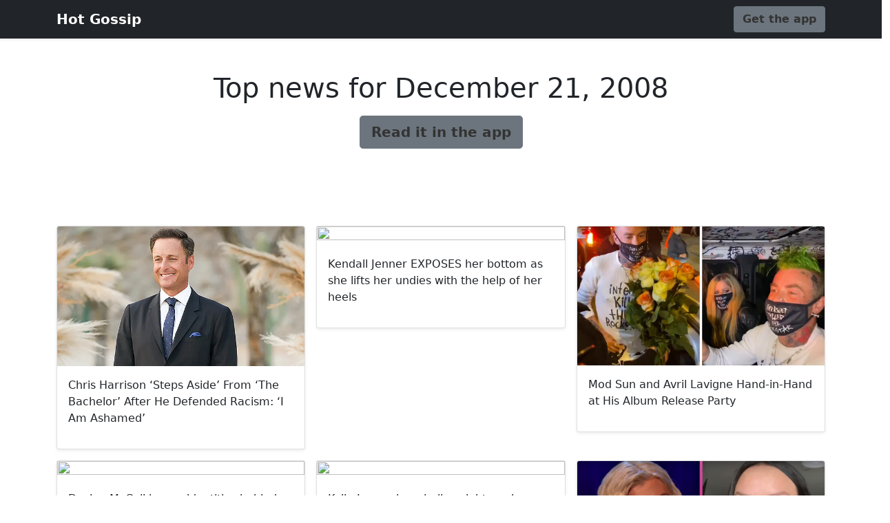

--- FILE ---
content_type: text/html; charset=utf-8
request_url: https://gossip.relevanpress.com/summary/daily-summary-for-2021-02-13--94/
body_size: 2734
content:
<!doctype html><html lang="en" class="h-100"><head><meta charset="utf-8"><meta name="viewport" content="width=device-width,initial-scale=1"><title>Top news for December 21, 2008 | Hot Gossip</title><meta name="description" content="Here are the most important news for December 21, 2008. Read them with our app."><meta property="og:title" content="Top news for December 21, 2008"><meta property="og:description" content="Here are the most important news for December 21, 2008. Read them with our app."><meta property="og:type" content="article"><meta property="og:url" content="http://gossip.relevanpress.com/summary/daily-summary-for-2021-02-13--94/"><meta property="og:image" content="https://hollywoodlife.com/wp-content/uploads/2020/12/chris-harrison-leaving-the-bachelor-abc-ftr.jpg"><meta property="og:site_name" content="Hot Gossip"><link href="https://cdn.jsdelivr.net/npm/bootstrap@5.0.0-beta3/dist/css/bootstrap.min.css" rel="stylesheet" integrity="sha384-eOJMYsd53ii+scO/bJGFsiCZc+5NDVN2yr8+0RDqr0Ql0h+rP48ckxlpbzKgwra6" crossorigin="anonymous"><meta name="theme-color" content="#FF5252"><style>.bd-placeholder-img{font-size:1.125rem;text-anchor:middle;-webkit-user-select:none;-moz-user-select:none;user-select:none}@media (min-width:768px){.bd-placeholder-img-lg{font-size:3.5rem}}.btn-secondary,.btn-secondary:focus,.btn-secondary:hover{color:#333;text-shadow:none}.bg-app{background-color:{};}.navbar-fixed-top{top:0}.cover-container{max-width:42em}.nav-masthead .nav-link{padding:.25rem 0;font-weight:700;color:rgba(255,255,255,.5);background-color:transparent;border-bottom:.25rem solid transparent}.nav-masthead .nav-link:focus,.nav-masthead .nav-link:hover{border-bottom-color:rgba(255,255,255,.25)}.bg-style{background-color:rgba(0,0,0,.5);background-image:url("https://hollywoodlife.com/wp-content/uploads/2020/12/chris-harrison-leaving-the-bachelor-abc-ftr.jpg");background-position:center;background-blend-mode:multiply;background-repeat:no-repeat;background-size:cover}.bg-button{background-color:{};}.nav-masthead .active{color:#fff;border-bottom-color:#fff}</style></head><body><header><div class="navbar navbar-dark bg-dark shadow-sm navbar-fixed-top"><div class="container"><a href="#" class="navbar-brand d-flex align-items-center"><strong>Hot Gossip</strong></a><a href="https://gossip.page.link/?link=http://gossip.relevanpress.com/summary/daily-summary-for-2021-02-13--94/?summary=94&amp;apn=com.saucy.hotgossip&amp;utm_source=landing&amp;utm_medium=website&amp;utm_campaign=landing-web&amp;ofl=https://play.google.com/store/apps/details?id=com.saucy.hotgossip" class="btn btn-secondary fw-bold bg-button">Get the app</a></div></div></header><main><section class="py-5 text-center container"><h1>Top news for December 21, 2008</h1><p></p><p><a href="https://gossip.page.link/?link=http://gossip.relevanpress.com/summary/daily-summary-for-2021-02-13--94/?summary=94&amp;apn=com.saucy.hotgossip&amp;utm_source=landing&amp;utm_medium=website&amp;utm_campaign=landing-web&amp;ofl=https://play.google.com/store/apps/details?id=com.saucy.hotgossip" class="btn btn-lg btn-secondary fw-bold bg-button">Read it in the app</a></p></section><div class="album py-5"><div class="container"><div class="row row-cols-1 row-cols-sm-2 row-cols-md-3 g-3"><div class="col"><div class="card shadow-sm"><img class="bd-placeholder-img card-img-top bg-app" style="object-fit:cover;width:100%;height:100%" src="https://hollywoodlife.com/wp-content/uploads/2020/12/chris-harrison-leaving-the-bachelor-abc-ftr.jpg"><div class="card-body"><p class="card-text">Chris Harrison ‘Steps Aside’ From ‘The Bachelor’ After He Defended Racism: ‘I Am Ashamed’</p><a href="http://gossip.relevanpress.com/chris-harrison-_steps-aside_-from-_the-bachelor_-a--70949/" class="stretched-link"></a></div></div></div><div class="col"><div class="card shadow-sm"><img class="bd-placeholder-img card-img-top bg-app" style="object-fit:cover;width:100%;height:100%" src="https://i.dailymail.co.uk/1s/2021/02/12/19/39222894-0-image-m-98_1613157075287.jpg"><div class="card-body"><p class="card-text">Kendall Jenner EXPOSES her bottom as she lifts her undies with the help of her heels</p><a href="http://gossip.relevanpress.com/kendall-jenner-exposes-her-bottom-as-she-lifts-her--70656/" class="stretched-link"></a></div></div></div><div class="col"><div class="card shadow-sm"><img class="bd-placeholder-img card-img-top bg-app" style="object-fit:cover;width:100%;height:100%" src="https://imagez.tmz.com/image/84/16by9/2021/02/13/843b7bf564ff47d0b51350e37010a0e4_xl.jpg"><div class="card-body"><p class="card-text">Mod Sun and Avril Lavigne Hand-in-Hand at His Album Release Party</p><a href="http://gossip.relevanpress.com/mod-sun-and-avril-lavigne-hand_in_hand-at-his-albu--70897/" class="stretched-link"></a></div></div></div><div class="col"><div class="card shadow-sm"><img class="bd-placeholder-img card-img-top bg-app" style="object-fit:cover;width:100%;height:100%" src="https://i.dailymail.co.uk/1s/2021/02/13/00/39231772-0-image-a-13_1613175636402.jpg"><div class="card-body"><p class="card-text">Davina McCall knows identities behind The Masked Singer but won&#x27;t even tell her daughter</p><a href="http://gossip.relevanpress.com/davina-mccall-knows-identities-behind-the-masked-s--70760/" class="stretched-link"></a></div></div></div><div class="col"><div class="card shadow-sm"><img class="bd-placeholder-img card-img-top bg-app" style="object-fit:cover;width:100%;height:100%" src="https://i.dailymail.co.uk/1s/2021/02/13/01/39232900-0-image-m-29_1613179219159.jpg"><div class="card-body"><p class="card-text">Kylie Jenner is a sizzling sight as she grabs her chest in a skimpy pink SKIMS lingerie set</p><a href="http://gossip.relevanpress.com/kylie-jenner-is-a-sizzling-sight-as-she-grabs-her---70780/" class="stretched-link"></a></div></div></div><div class="col"><div class="card shadow-sm"><img class="bd-placeholder-img card-img-top bg-app" style="object-fit:cover;width:100%;height:100%" src="https://cdn.entertainmentdaily.com/2021/02/13131406/Untitled-copy-2-1.jpg"><div class="card-body"><p class="card-text">Gemma Collins ‘brushes off Charlotte Crosby rant with cheeky style comeback’</p><a href="http://gossip.relevanpress.com/gemma-collins-_brushes-off-charlotte-crosby-rant-w--70902/" class="stretched-link"></a></div></div></div><div class="col"><div class="card shadow-sm"><img class="bd-placeholder-img card-img-top bg-app" style="object-fit:cover;width:100%;height:100%" src="https://www.etonline.com/sites/default/files/styles/max_1280x720/public/images/2020-07/gettyimages-1188773977_0.jpg?h=80b72322&amp;itok=kRe4lhr_"><div class="card-body"><p class="card-text">Larsa Pippen &#x27;Offered a Role&#x27; on &#x27;Real Housewives of Miami,&#x27; Source Says</p><a href="http://gossip.relevanpress.com/larsa-pippen-_offered-a-role_-on-_real-housewives---70794/" class="stretched-link"></a></div></div></div><div class="col"><div class="card shadow-sm"><img class="bd-placeholder-img card-img-top bg-app" style="object-fit:cover;width:100%;height:100%" src="https://images.eonline.com/resize/66/66//eol_images/Entire_Site/20201012//rs_1200x1200-201112092150-1200-Kelly-Clarkson-Daughter-School-Show-Zoom-Frozen-Cheetah-Print-Shirt-ch-111220.jpg"><div class="card-body"><p class="card-text">Kelly Clarkson Describes Her Perfect Solo Date Before Her First Valentine&#x27;s Day Since Split</p><a href="http://gossip.relevanpress.com/kelly-clarkson-describes-her-perfect-solo-date-bef--70941/" class="stretched-link"></a></div></div></div><div class="col"><div class="card shadow-sm"><img class="bd-placeholder-img card-img-top bg-app" style="object-fit:cover;width:100%;height:100%" src="https://hollywoodlife.com/wp-content/uploads/2021/02/khloe-kardashian-tristan-thompson-valentines-day-mega-ftr.jpg"><div class="card-body"><p class="card-text">Khloe Kardashian Hints That Tristan Thompson Gave Her Balloons &amp; Gorgeous Red Roses For V’s Day</p><a href="http://gossip.relevanpress.com/khloe-kardashian-hints-that-tristan-thompson-gave---70909/" class="stretched-link"></a></div></div></div><div class="col"><div class="card shadow-sm"><img class="bd-placeholder-img card-img-top bg-app" style="object-fit:cover;width:100%;height:100%" src="https://i.dailymail.co.uk/1s/2021/02/13/09/39240812-0-image-m-31_1613208850860.jpg"><div class="card-body"><p class="card-text">Katie Price delightedly receives pink balloons and a £500 bespoke hamper</p><a href="http://gossip.relevanpress.com/katie-price-delightedly-receives-pink-balloons-and--70840/" class="stretched-link"></a></div></div></div></div></div></div></main><footer class="text-muted py-5"><div class="row"><a href="https://gossip.page.link/?link=http://gossip.relevanpress.com/summary/daily-summary-for-2021-02-13--94/?summary=94&amp;apn=com.saucy.hotgossip&amp;utm_source=landing&amp;utm_medium=website&amp;utm_campaign=landing-web&amp;ofl=https://play.google.com/store/apps/details?id=com.saucy.hotgossip" class="btn btn-secondary fw-bold bg-button">Read this and more in the app</a></div></footer><div class="container-fluid"><div class="row"><div class="col-sm text-left"><a href="http://gossip.relevanpress.com/summary/top-news-for-2021-02-12--93/">&laquo; </a></div> <div class="col-sm text-right"><a href="http://gossip.relevanpress.com/summary/top-news-for-2021-02-14--95/"> &raquo;</a></div></div></div></body></html>